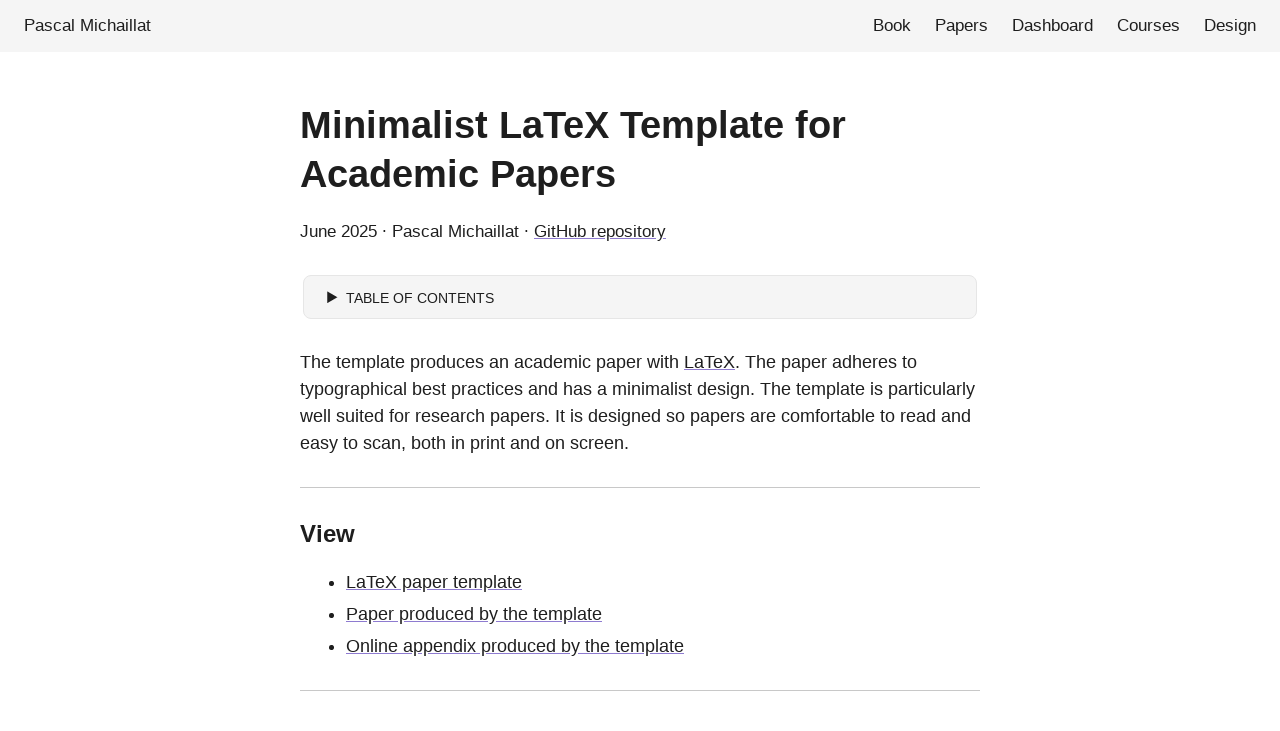

--- FILE ---
content_type: text/html; charset=utf-8
request_url: https://pascalmichaillat.org/d2/
body_size: -134
content:
<!doctype html><html lang=en><head><title>https://pascalmichaillat.org/a/</title><link rel=canonical href=https://pascalmichaillat.org/a/><meta name=robots content="noindex"><meta charset=utf-8><meta http-equiv=refresh content="0; url=https://pascalmichaillat.org/a/"></head></html>

--- FILE ---
content_type: text/html; charset=utf-8
request_url: https://pascalmichaillat.org/a/
body_size: 13538
content:
<!doctype html><html lang=en dir=auto><head><meta charset=utf-8><meta http-equiv=X-UA-Compatible content="IE=edge"><meta name=viewport content="width=device-width,initial-scale=1,shrink-to-fit=no"><meta name=robots content="index, follow"><title>Minimalist LaTeX Template for Academic Papers | Pascal Michaillat</title><meta name=keywords content><meta name=description content="This template produces an academic paper with LaTeX. The paper follows typographical best practices and has a minimalist design."><meta name=author content="Pascal Michaillat"><link rel=canonical href=https://pascalmichaillat.org/a/><link crossorigin=anonymous href=/assets/css/stylesheet.c69e2014aa5f44ff8e896b169030953f03c3b6f5b4d4f3d4806b6a94a64b0a27.css integrity="sha256-xp4gFKpfRP+OiWsWkDCVPwPDtvW01PPUgGtqlKZLCic=" rel="preload stylesheet" as=style><link rel=icon href=https://pascalmichaillat.org/favicon.ico><link rel=icon type=image/png sizes=16x16 href=https://pascalmichaillat.org/favicon-16x16.png><link rel=icon type=image/png sizes=32x32 href=https://pascalmichaillat.org/favicon-32x32.png><link rel=apple-touch-icon href=https://pascalmichaillat.org/apple-touch-icon.png><meta name=theme-color content="#1e1e1e"><meta name=msapplication-TileColor content="#1e1e1e"><meta property="og:url" content="https://pascalmichaillat.org/a/"><meta property="og:site_name" content="Pascal Michaillat"><meta property="og:title" content="Minimalist LaTeX Template for Academic Papers"><meta name=og:description content="This template produces an academic paper with LaTeX. The paper follows typographical best practices and has a minimalist design."><meta property="og:locale" content="en"><meta property="og:type" content="article"><meta property="article:section" content="design"><meta property="article:published_time" content="2025-06-12T00:00:00+00:00"><meta property="article:modified_time" content="2026-01-21T21:28:26-08:00"><meta property="og:image" content="https://pascalmichaillat.org/a.png"><meta name=twitter:card content="summary_large_image"><meta name=twitter:image content="https://pascalmichaillat.org/a.png"><meta name=twitter:title content="Minimalist LaTeX Template for Academic Papers"><meta name=twitter:description content="This template produces an academic paper with LaTeX. The paper follows typographical best practices and has a minimalist design."><script type=application/ld+json>{"@context":"https://schema.org","@type":"BreadcrumbList","itemListElement":[{"@type":"ListItem","position":1,"name":"Design","item":"https://pascalmichaillat.org/design/"},{"@type":"ListItem","position":2,"name":"Minimalist LaTeX Template for Academic Papers","item":"https://pascalmichaillat.org/a/"}]}</script><script type=application/ld+json>{"@context":"https://schema.org","@type":"BlogPosting","headline":"Minimalist LaTeX Template for Academic Papers","name":"Minimalist LaTeX Template for Academic Papers","description":"This template produces an academic paper with LaTeX. The paper follows typographical best practices and has a minimalist design.","keywords":[],"articleBody":"The template produces an academic paper with LaTeX. The paper adheres to typographical best practices and has a minimalist design. The template is particularly well suited for research papers. It is designed so papers are comfortable to read and easy to scan, both in print and on screen.\nView LaTeX paper template Paper produced by the template Online appendix produced by the template Features The font for text, roman math, and numbers is Source Serif Pro. The font for monospaced text (including URLs) is Source Code Pro. The font for Greek and calligraphic math is Euler. The font for blackboard bold is Fourier. The font for mathematical symbols is MnSymbol. No colors are used in the text (only black) to reduce distraction and so the paper prints well; colors are reserved for figures. Margins, spacing, and font size are set for comfortable reading. Headings and captions are designed so the paper is easy to scan. Formatting is specified for theorems, propositions, lemmas, definitions, assumptions, corollaries, and remarks. Formatting is specified for figures and tables. Formatting is specified for appendix and a separate online appendix. Formatting is specified for references. All labels are set to make cross-referencing easy. Text font The font determines the appearance and readability of the entire paper, so choosing a good font is key. Following Butterick’s advice, the template uses Source Serif Pro for the text.\nSource Serif Pro is a serif font—a typical choice for long-form writing. Source Serif Pro is not part of typical paper templates (unlike Times New Roman or Palatino), so it has a new, fresh feel. And since Source Serif Pro was designed in the last decade, it also has a modern feel.\nMoreover, the Source Pro family includes a nice monospaced font: Source Code Pro. The template uses Source Code Pro as monospaced font—giving the monospaced text and regular text a similar look. The monospaced font is used in particular to typeset URLs.\nFinally, there is a sans-serif font in the Source Pro family: Source Sans Pro. The latex-presentation template uses Source Sans Pro, giving the resulting presentations an appearance similar to the papers produced by this template.\nMath fonts LaTeX uses one font for text and other fonts for math. For consistency, the template sticks with Source Serif Pro for roman math. It also uses Source Serif Pro for all the digits in math and basic punctuation (such as ., ?, %, ;, and ,), so very basic mathematical expressions look the same in math and text. For example, the commands 3.5\\% and $3.5\\%$ produce the same results.\nGreek letters For the Greek letters in math, the template uses the Euler font. These Greek letters look good, have the same thickness and height as the text letters, and are distinctive. For consistency, neither uppercase nor lowercase Greek letters are italicized.\nAll the standard Greek letters are available. A few variants are available as well: \\varepsilon, \\varpi, \\varphi, and \\vartheta. The variants \\varrho, \\varsigma, and \\varkappa are not available with the Euler font.\nCalligraphic letters The template also uses the Euler font for calligraphic letters in math. These calligraphic letters fit well with the other fonts and are very readable. The calligraphic letters are produced with the \\mathcal{} command.\nBlackboard-bold letters The template uses the Fourier font as blackboard-bold font. It is cleaner than the default blackboard-bold font as it does not have serif. And it is slightly thicker than the default font so it matches well with Source Serif Pro and the Euler letters. The blackboard-bold letters are produced with the \\mathbb{} command.\nBold characters In the template, it is possible to bold any mathematical character (except blackboard-bold letters). This can be done using the \\bm{} command in math.\nMathematical symbols Finally, the template use the MnSymbol font for the symbols used in math mode. The default Computer Modern symbols are too light and thin in comparison to the Source Serif Pro and Euler letters, and as a result do not mix well with them. The advantage of the MnSymbol font is that its symbols are thicker, so they mix better with the letters. The symbols are also less curly, which gives them a more modern feel.1\nFont size The font size is 11pt, as recommended by Butterick. It is easily readable but not too big. (This is also the font size that Donald Knuth chose as default for TeX articles.)\nLine spacing The line spacing is 150% of the point size. This is in line with Butterick’s advice. Such spacing avoids that the text is too cramped or too spread out, and makes readings more comfortable.\nText margins The left and right margins are 1.3 inch. With such margins, there are always 85–90 characters per line, just as Butterick recommends. Longer lines are harder to read. The top margin is 1 inch, which is standard. The bottom margin is 1.2 inch so the text appears centered in the page.\nColor scheme As Butterick says, it is better to use color with restraint. A lot of colors, especially bright ones, is distracting. Furthermore, many colors are hard to read when they are printed in black and white. To reduce distraction, and to have a paper that prints well, the template only uses the color black for text. In particular hyperlinks—to sections, references, equations, figures, tables, results, and footnotes—are not colored.\nThe typical, bright boxes surrounding hyperlinks should be avoided as they are distracting without adding any information. At this point everyone knows that LaTeX documents include such hyperlinks.\nTitle page The template’s title page contains all the required information: title, authors, date, abstract, affiliations, and acknowledgements. It is otherwise pretty minimalist. There are no “thanks” symbols, no “abstract” title, no indentation, no page numbers. These elements are common in papers, but they do not convey any useful information, so the template gets rid of them.\nThe title is bold, centered, and with a 24pt font size. Authors and date are centered and 12pt. The abstract is 11pt. Affiliations and acknowledgements are 9pt, just like the footnotes in the text.\nAn URL for the paper can be placed at the bottom of the title page by adding the command \\available{URL} to the preamble of the document. Such URL allows readers to go easily to the latest version of the paper. With an optional argument, the command indicates where the paper has been published: \\available[Journal]{URL} places both the journal name and URL at the bottom of the title page. The URL and journal name are displayed in small font (9pt) and gray so they are not too obtrusive.\nHeadings The template’s headings follow Butterick’s advice. Section headings are a bit larger than the text (12pt) and bold. Section headings are centered to clearly separate sections. Subsection headings are bold. And paragraph headings are in italic, so they are noticeable but not too prominent. These headings are produced with the usual commands: \\section{}, \\subsection{}, and \\paragraph{}.\nThe template does not tailor formatting for subsubsections and smaller headings. Such small headings are a sign that the paper’s organization is too messy, and should be avoided.\nTheorems and other results As is standard, the text of theorems is in italic—providing subtle emphasis. The theorem label is in small caps—again providing subtle emphasis.\nFor consistency, propositions, lemmas, assumptions, definitions, and so on, are formatted just like theorems. The template comes with the following predefined environments:\nTheorems: \\begin{theorem} ... \\end{theorem} Propositions: \\begin{proposition} ... \\end{proposition} Lemmas: \\begin{lemma} ... \\end{lemma} Corollaries: \\begin{corollary} ... \\end{corollary} Definitions: \\begin{definition} ... \\end{definition} Assumptions: \\begin{assumption} ... \\end{assumption} Remarks: \\begin{remark} ... \\end{remark} Figures A figure should be placed at the top of the page where it is first mentioned—not in the middle of the page, and especially not at the end of the paper. Figure panels are centered by default. The figure label is in small caps—just like the theorem label. The figure caption is placed bellow the figure. An advantage of avoiding colors in the text is that the colors in figures stand out.\nThe figure environment is set up so it is easy to reference a figure (figure 1) or directly a panel in a figure (figure 1A).\nWith the command \\note{Text}, it is easy to enter a note below the figure caption with details about the figure and sources. The note’s font size is 9pt, just like footnotes.\nThe code for a basic figure with one panel is the following:\n\\begin{figure}[t] \\includegraphics[scale=0.3]{figure.pdf} \\caption{Figure caption} \\note{Note for figure.} \\label{1}\\end{figure} The code for a figure with two panels is the following:\n\\begin{figure}[t] \\subcaptionbox{Panel caption\\label{1}}{\\includegraphics[scale=0.2]{1.pdf}}\\hfill \\subcaptionbox{Panel caption\\label{2}}{\\includegraphics[scale=0.2]{2.pdf}} \\caption{Figure caption} \\note[Source]{Source for the figure.} \\label{3}\\end{figure} Finally, the code for a figure with six panels is the following:\n\\begin{figure}[p] \\subcaptionbox{Panel caption\\label{1}}{\\includegraphics[scale=0.2]{1.pdf}}\\hfill \\subcaptionbox{Panel caption\\label{2}}{\\includegraphics[scale=0.2]{2.pdf}}\\\\ \\subcaptionbox{Panel caption\\label{3}}{\\includegraphics[scale=0.2]{3.pdf}}\\hfill \\subcaptionbox{Panel caption\\label{4}}{\\includegraphics[scale=0.2]{4.pdf}}\\\\ \\subcaptionbox{Panel caption\\label{5}}{\\includegraphics[scale=0.2]{5.pdf}}\\hfill \\subcaptionbox{Panel caption\\label{6}}{\\includegraphics[scale=0.2]{6.pdf}} \\caption{Figure caption} \\note[Note]{Note for figure.} \\label{7}\\end{figure} With the above code, a specific panel in a figure can be referenced with figure \\ref{1}, which produces figure 1A, and the entire figure can be referenced with figure \\ref{7}, which produces figure 1. A panel can also be referenced without mentioning the figure: panel \\subref{1} produces panel A.\nTables A table should be placed at the top of the page where it is first mentioned—not in the middle of the page, and especially not at the end of the paper. Tables are centered by default. The table label is in small caps—just like the figure label. The table caption is placed above the table, as usual. Top and bottom table lines are thicker to clearly demarcate the table. The text in the table has a font size of 9pt. The text is spaced vertically to be easily readable (spacing is insufficient in standard tables).\nThe command \\note{Text} can also be used to enter a note below the table, to provide details about the table and sources.\nThe code for a basic table is the following:\n\\begin{table}[t] \\caption{Table caption} \\begin{tabular*}{\\textwidth}[]{p{3.3cm}@{\\extracolsep\\fill}cccc} \\toprule \u0026 \\multicolumn{2}{c}{Columns 1–2} \u0026 \\multicolumn{2}{c}{Columns 3–4}\\\\ \\cmidrule{2-3}\\cmidrule{4-5} \u0026 Column 1 \u0026 Column 2 \u0026 Column 3 \u0026 Column 4 \\\\ \\midrule Line 1: \u0026 A \u0026 B \u0026 C \u0026 d \\\\ Line 2: \u0026 E \u0026 F \u0026 G \u0026 H \\\\ Line 3: \u0026 K \u0026 V \u0026 P \u0026 K \\\\ Line 4: \u0026 J \u0026 M \u0026 N \u0026 K \\\\ \\bottomrule \\end{tabular*} \\note{Note for table.} \\label{1}\\end{table} The code for a more sophisticated table with panels is the following:\n\\begin{table}[t] \\caption{Table caption} \\begin{tabular*}{\\textwidth}[]{p{3.3cm}@{\\extracolsep\\fill}ccccc} \\toprule \u0026 Column 1 \u0026 Column 2 \u0026 Column 3 \u0026 Column 4 \u0026 Column 5 \\\\ \\midrule \\multicolumn{6}{l}{A. First panel}\\\\ Line 1: \u0026 A \u0026 C \u0026 V \u0026 9\\% \u0026 7.3\\% \\\\ Line 2: \u0026 X \u0026 H \u0026 O \u0026 1.1\\% \u0026 4\\% \\\\ \\midrule \\multicolumn{6}{l}{B. Second panel}\\\\ Line 3: \u0026 U \u0026 B \u0026 J \u0026 K \u0026 K \\\\ Line 4: \u0026 N \u0026 Y \u0026 T \u0026 L \u0026 T \\\\ Line 5: \u0026 G \u0026 S \u0026 Q \u0026 P \u0026 Q \\\\ \\bottomrule \\end{tabular*} \\note{Note for table.} \\label{1}\\end{table} Lists Itemized and numbered list are customized to fit well with the surrounding text. The text after the items is aligned with indented text (the start of a paragraph). All items (bullet points and numbers) are grey so as not to be too prominent. All extra vertical spacing is removed so spacing between list lines is exactly the same as spacing between lines of text.\nCitations The template uses author-year citation style. As such, it is non-standard LaTeX, and requires the natbib package. All natbib citation commands are usable in the template:\nTextual citation: \\citet{NameYear} gives Name (Year) Textual citation with details: \\citet[p.~120]{NameYear} gives Name (Year, p. 120) Parenthetical citation: \\citep{NameYear} gives (Name Year) Parenthetical citation with details: \\citep[chapter 4]{NameYear} gives (Name Year, chapter 4) Author citation: \\citeauthor{NameYear} gives Name Year citation: \\citeyear{NameYear} gives Year References The reference list has a font size of 10pt, with the same spacing as the text. Each individual reference is indented for emphasis.\nThe references are formatted according to the guidelines from the Chicago Manual of Style, which are followed by most scientific journals in the United States.\nAn article published in a journal appears as follows: Zagorsky, Jay L. 1998. “Job Vacancies in the United States: 1923 to 1994.” Review of Economics and Statistics 80 (2): 338–345. https://doi.org/10.1162/003465398557438. A working paper appears as follows: Leamer, Edward E. 2008. “What’s a Recession, Anyway?” NBER Working Paper 14221. https://doi.org/10.3386/w14221. A book appears as follows: Murphy, Kevin P. 2022. Probabilistic Machine Learning: An Introduction. Cambridge, MA: MIT Press. An article published as part of a collection appears as follows: Stock, James H. and Mark W. Watson. 1993. “A Procedure for Predicting Recessions with Leading Indicators: Econometric Issues and Recent Experience.” In Business Cycles, Indicators and Forecasting, edited by James H. Stock and Mark W. Watson, chap. 2. Chicago: University of Chicago Press. A data entry appears as follows: BLS. 2024. “Job Openings: Total Nonfarm.” FRED, Federal Reserve Bank of St. Louis. https://fred.stlouisfed.org/series/JTSJOL. A website entry appears as follows: BLS. 2020. “Labor Force Statistics from the Current Population Survey: Overview.” https://perma.cc/RN3P-S4SL. Appendix The template makes it easy to add an appendix at the end of the paper. The appendix starts with the command \\appendix. The formatting of the appendix strictly follows that of the main text.\nAll the appendix sections are clearly marked Appendix and are numbered as Appendix A, Appendix B, Appendix C, and so on. The appendix subsections are also numbered (for instance, A.1, A.2, B.1, B.2) so they can be referred to.\nAll labels in the appendix start with an A, so it is clear that they point to some material in the appendix: for instance, corollary A1, figure A2, table A3, or equation (A10). All counters are reset at the beginning of the appendix (tables, figures, equations, and theorems) so all the labels start at A1, A2, and so on.\nOnline appendix Once a research paper gets published, the appendix must often be transformed into an online appendix. To help with this task, the repository also includes a template for online appendices. In the appendix template, the abstract is replaced by a table of contents. In addition, all the labels from the main text (equation numbers, figure and table numbers, theorem numbers, section numbers) continue to be usable in the online appendix. So the cross-references from main text to appendix are not broken even though the appendix is now in a separate file. This requires the following:\nappendix.tex is in the same folder as paper.tex. paper.tex is compiled first. The auxiliary file paper.aux is available when appendix.tex is compiled. Submission to arXiv The template is perfectly compatible with arXiv. In particular, the template works with the TeX Live 2023 distribution, which is the LaTeX distribution currently used by arXiv.\nA paper based on the template can be submitted to arXiv in just three steps once it has been compiled with pdfTeX:\nCollect the required files into a folder. There should be four files: the source file paper.tex, the bibliography file paper.bbl, the style file paper.sty, and the figure file figures.pdf. Adjust the preamble of the source file paper.tex: on line 3, replace \\bibliographystyle{paper} by \\pdfoutput=1. The \\bibliographystyle{paper} command is not needed because arXiv produces the bibliography directly from the paper.bbl file. The \\pdfoutput=1 is required because the paper is compiled with pdfTeX. Zip the folder and upload the zipped file to arXiv. The MnSymbol package is incompatible with the amssymb package. So it is not possible to load amssymb with the template. Neither should it be required since MnSymbol provides a vast collection of symbols. ↩︎\n","wordCount":"2586","inLanguage":"en","image":"https://pascalmichaillat.org/a.png","datePublished":"2025-06-12T00:00:00Z","dateModified":"2026-01-21T21:28:26-08:00","author":{"@type":"Person","name":"Pascal Michaillat"},"mainEntityOfPage":{"@type":"WebPage","@id":"https://pascalmichaillat.org/a/"},"publisher":{"@type":"Organization","name":"Pascal Michaillat","logo":{"@type":"ImageObject","url":"https://pascalmichaillat.org/favicon.ico"}}}</script><script async src="https://www.googletagmanager.com/gtag/js?id=G-97G4MZ4061"></script><script>window.dataLayer=window.dataLayer||[];function gtag(){dataLayer.push(arguments)}gtag("js",new Date),gtag("config","G-97G4MZ4061")</script><link rel=stylesheet href=https://cdn.jsdelivr.net/npm/katex@0.16.10/dist/katex.min.css integrity=sha384-wcIxkf4k558AjM3Yz3BBFQUbk/zgIYC2R0QpeeYb+TwlBVMrlgLqwRjRtGZiK7ww crossorigin=anonymous><script defer src=https://cdn.jsdelivr.net/npm/katex@0.16.10/dist/katex.min.js integrity=sha384-hIoBPJpTUs74ddyc4bFZSM1TVlQDA60VBbJS0oA934VSz82sBx1X7kSx2ATBDIyd crossorigin=anonymous></script><script defer src=https://cdn.jsdelivr.net/npm/katex@0.16.10/dist/contrib/auto-render.min.js integrity=sha384-43gviWU0YVjaDtb/GhzOouOXtZMP/7XUzwPTstBeZFe/+rCMvRwr4yROQP43s0Xk crossorigin=anonymous onload=renderMathInElement(document.body)></script><script>document.addEventListener("DOMContentLoaded",function(){renderMathInElement(document.body,{delimiters:[{left:"$$",right:"$$",display:!0},{left:"$",right:"$",display:!1},{left:"\\begin{equation}",right:"\\end{equation}",display:!0},{left:"\\begin{equation*}",right:"\\end{equation*}",display:!0},{left:"\\begin{align}",right:"\\end{align}",display:!0},{left:"\\begin{align*}",right:"\\end{align*}",display:!0},{left:"\\begin{alignat}",right:"\\end{alignat}",display:!0},{left:"\\begin{gather}",right:"\\end{gather}",display:!0},{left:"\\begin{CD}",right:"\\end{CD}",display:!0}],throwOnError:!1})})</script></head><body id=top><header class=header><nav class=nav><div class=logo><a href=https://pascalmichaillat.org/ accesskey=h>Pascal Michaillat</a></div><ul id=menu><li><a href=https://pascalmichaillat.org/18/><span>Book</span></a></li><li><a href=https://pascalmichaillat.org/papers/><span>Papers</span></a></li><li><a href=https://pascalmichaillat.org/dashboard/><span>Dashboard</span></a></li><li><a href=https://pascalmichaillat.org/courses/><span>Courses</span></a></li><li><a href=https://pascalmichaillat.org/design/><span>Design</span></a></li></ul></nav></header><main class=main><article class=post-single><header class=post-header><h1 class="post-title entry-hint-parent">Minimalist LaTeX Template for Academic Papers</h1><div class=post-meta><span title='2025-06-12 00:00:00 +0000 UTC'>June 2025</span>&nbsp;&#183;&nbsp;Pascal Michaillat&nbsp;&#183;&nbsp;<a href=https://github.com/pmichaillat/latex-paper rel="noopener noreferrer" target=_blank>GitHub repository</a></div></header><div class=toc><details><summary accesskey=c><span class=details>Table of Contents</span></summary><div class=inner><nav id=TableOfContents><ul><li><a href=#view>View</a></li><li><a href=#features>Features</a></li><li><a href=#text-font>Text font</a></li><li><a href=#math-fonts>Math fonts</a></li><li><a href=#font-size>Font size</a></li><li><a href=#line-spacing>Line spacing</a></li><li><a href=#text-margins>Text margins</a></li><li><a href=#color-scheme>Color scheme</a></li><li><a href=#title-page>Title page</a></li><li><a href=#headings>Headings</a></li><li><a href=#theorems-and-other-results>Theorems and other results</a></li><li><a href=#figures>Figures</a></li><li><a href=#tables>Tables</a></li><li><a href=#lists>Lists</a></li><li><a href=#citations>Citations</a></li><li><a href=#references>References</a></li><li><a href=#appendix>Appendix</a></li><li><a href=#online-appendix>Online appendix</a></li><li><a href=#submission-to-arxiv>Submission to arXiv</a></li></ul></nav></div></details></div><div class=post-content><p>The template produces an academic paper with <a href=https://www.latex-project.org target=_blank>LaTeX</a>. The paper adheres to typographical best practices and has a minimalist design. The template is particularly well suited for research papers. It is designed so papers are comfortable to read and easy to scan, both in print and on screen.</p><hr><h2 id=view>View<a hidden class=anchor aria-hidden=true href=#view>#</a></h2><ul><li><a href=https://github.com/pmichaillat/latex-paper target=_blank>LaTeX paper template</a></li><li><a href=/a.pdf>Paper produced by the template</a></li><li><a href=/aa.pdf>Online appendix produced by the template</a></li></ul><hr><h2 id=features>Features<a hidden class=anchor aria-hidden=true href=#features>#</a></h2><ul><li>The font for text, roman math, and numbers is Source Serif Pro.</li><li>The font for monospaced text (including URLs) is Source Code Pro.</li><li>The font for Greek and calligraphic math is Euler.</li><li>The font for blackboard bold is Fourier.</li><li>The font for mathematical symbols is MnSymbol.</li><li>No colors are used in the text (only black) to reduce distraction and so the paper prints well; colors are reserved for figures.</li><li>Margins, spacing, and font size are set for comfortable reading.</li><li>Headings and captions are designed so the paper is easy to scan.</li><li>Formatting is specified for theorems, propositions, lemmas, definitions, assumptions, corollaries, and remarks.</li><li>Formatting is specified for figures and tables.</li><li>Formatting is specified for appendix and a separate online appendix.</li><li>Formatting is specified for references.</li><li>All labels are set to make cross-referencing easy.</li></ul><hr><h2 id=text-font>Text font<a hidden class=anchor aria-hidden=true href=#text-font>#</a></h2><p>The font determines the appearance and readability of the entire paper, so choosing a good font is key. Following <a href=https://practicaltypography.com/free-fonts.html target=_blank>Butterick&rsquo;s advice</a>, the template uses <a href=https://mirror.las.iastate.edu/tex-archive/fonts/sourceserifpro/doc/sourceserifpro.pdf target=_blank>Source Serif Pro</a> for the text.</p><p>Source Serif Pro is a serif font—a typical choice for long-form writing. Source Serif Pro is not part of typical paper templates (unlike Times New Roman or Palatino), so it has a new, fresh feel. And since Source Serif Pro was designed in the last decade, it also has a modern feel.</p><p>Moreover, the Source Pro family includes a nice monospaced font: <a href=https://mirrors.rit.edu/CTAN/fonts/sourcecodepro/doc/sourcecodepro.pdf target=_blank>Source Code Pro</a>. The template uses Source Code Pro as monospaced font—giving the monospaced text and regular text a similar look. The monospaced font is used in particular to typeset URLs.</p><p>Finally, there is a sans-serif font in the Source Pro family: <a href=https://ctan.math.illinois.edu/fonts/sourcesanspro/doc/sourcesanspro.pdf target=_blank>Source Sans Pro</a>. The <a href=https://github.com/pmichaillat/latex-presentation target=_blank>latex-presentation template</a> uses Source Sans Pro, giving the resulting presentations an appearance similar to the papers produced by this template.</p><hr><h2 id=math-fonts>Math fonts<a hidden class=anchor aria-hidden=true href=#math-fonts>#</a></h2><p>LaTeX uses one font for text and other fonts for math. For consistency, the template sticks with <a href=https://ctan.mirrors.hoobly.com/macros/latex/contrib/mathastext/mathastext.pdf target=_blank>Source Serif Pro for roman math</a>. It also uses Source Serif Pro for all the digits in math and basic punctuation (such as <code>.</code>, <code>?</code>, <code>%</code>, <code>;</code>, and <code>,</code>), so very basic mathematical expressions look the same in math and text. For example, the commands <code>3.5\%</code> and <code>$3.5\%$</code> produce the same results.</p><h3 id=greek-letters>Greek letters<a hidden class=anchor aria-hidden=true href=#greek-letters>#</a></h3><p>For the Greek letters in math, the template uses the <a href=https://ctan.math.utah.edu/ctan/tex-archive/fonts/eulervm/doc/latex/eulervm/eulervm.pdf target=_blank>Euler font</a>. These Greek letters look good, have the same thickness and height as the text letters, and are distinctive. For consistency, neither uppercase nor lowercase Greek letters are italicized.</p><p>All the standard Greek letters are available. A few variants are available as well: <code>\varepsilon</code>, <code>\varpi</code>, <code>\varphi</code>, and <code>\vartheta</code>. The variants <code>\varrho</code>, <code>\varsigma</code>, and <code>\varkappa</code> are not available with the Euler font.</p><h3 id=calligraphic-letters>Calligraphic letters<a hidden class=anchor aria-hidden=true href=#calligraphic-letters>#</a></h3><p>The template also uses the <a href=https://ctan.math.utah.edu/ctan/tex-archive/fonts/eulervm/doc/latex/eulervm/eulervm.pdf target=_blank>Euler font</a> for calligraphic letters in math. These calligraphic letters fit well with the other fonts and are very readable. The calligraphic letters are produced with the <code>\mathcal{}</code> command.</p><h3 id=blackboard-bold-letters>Blackboard-bold letters<a hidden class=anchor aria-hidden=true href=#blackboard-bold-letters>#</a></h3><p>The template uses the <a href=https://mirror.mwt.me/ctan/macros/latex/contrib/mathalpha/doc/mathalpha-doc.pdf target=_blank>Fourier font</a> as blackboard-bold font. It is cleaner than the default blackboard-bold font as it does not have serif. And it is slightly thicker than the default font so it matches well with Source Serif Pro and the Euler letters. The blackboard-bold letters are produced with the <code>\mathbb{}</code> command.</p><h3 id=bold-characters>Bold characters<a hidden class=anchor aria-hidden=true href=#bold-characters>#</a></h3><p>In the template, it is possible to bold any mathematical character (except blackboard-bold letters). This can be done using the <code>\bm{}</code> command in math.</p><h3 id=mathematical-symbols>Mathematical symbols<a hidden class=anchor aria-hidden=true href=#mathematical-symbols>#</a></h3><p>Finally, the template use the <a href=https://ftp.yz.yamagata-u.ac.jp/pub/CTAN/fonts/mnsymbol/MnSymbol.pdf target=_blank>MnSymbol font</a> for the symbols used in math mode. The default Computer Modern symbols are too light and thin in comparison to the Source Serif Pro and Euler letters, and as a result do not mix well with them. The advantage of the MnSymbol font is that its symbols are thicker, so they mix better with the letters. The symbols are also less curly, which gives them a more modern feel.<sup id=fnref:1><a href=#fn:1 class=footnote-ref role=doc-noteref>1</a></sup></p><hr><h2 id=font-size>Font size<a hidden class=anchor aria-hidden=true href=#font-size>#</a></h2><p>The font size is 11pt, as <a href=https://practicaltypography.com/point-size.html target=_blank>recommended by Butterick</a>. It is easily readable but not too big. (This is also the font size that Donald Knuth chose as default for TeX articles.)</p><hr><h2 id=line-spacing>Line spacing<a hidden class=anchor aria-hidden=true href=#line-spacing>#</a></h2><p>The line spacing is 150% of the point size. This is in line with <a href=https://practicaltypography.com/line-spacing.html target=_blank>Butterick&rsquo;s advice</a>. Such spacing avoids that the text is too cramped or too spread out, and makes readings more comfortable.</p><hr><h2 id=text-margins>Text margins<a hidden class=anchor aria-hidden=true href=#text-margins>#</a></h2><p>The left and right margins are 1.3 inch. With such margins, there are always 85–90 characters per line, just as <a href=https://practicaltypography.com/line-length.html target=_blank>Butterick recommends</a>. Longer lines are harder to read. The top margin is 1 inch, which is standard. The bottom margin is 1.2 inch so the text <a href=https://practicaltypography.com/page-margins.html target=_blank>appears centered in the page</a>.</p><hr><h2 id=color-scheme>Color scheme<a hidden class=anchor aria-hidden=true href=#color-scheme>#</a></h2><p><a href=https://practicaltypography.com/color.html target=_blank>As Butterick says</a>, it is better to use color with restraint. A lot of colors, especially bright ones, is distracting. Furthermore, many colors are hard to read when they are printed in black and white. To reduce distraction, and to have a paper that prints well, the template only uses the color black for text. In particular hyperlinks—to sections, references, equations, figures, tables, results, and footnotes—are not colored.</p><p>The typical, bright boxes surrounding hyperlinks should be avoided as they are distracting without adding any information. At this point everyone knows that LaTeX documents include such hyperlinks.</p><hr><h2 id=title-page>Title page<a hidden class=anchor aria-hidden=true href=#title-page>#</a></h2><p>The template&rsquo;s title page contains all the required information: title, authors, date, abstract, affiliations, and acknowledgements. It is otherwise pretty minimalist. There are no &ldquo;thanks&rdquo; symbols, no &ldquo;abstract&rdquo; title, no indentation, no page numbers. These elements are common in papers, but they do not convey any useful information, so the template gets rid of them.</p><p>The title is bold, centered, and with a 24pt font size. Authors and date are centered and 12pt. The abstract is 11pt. Affiliations and acknowledgements are 9pt, just like the footnotes in the text.</p><p>An URL for the paper can be placed at the bottom of the title page by adding the command <code>\available{URL}</code> to the preamble of the document. Such URL allows readers to go easily to the latest version of the paper. With an optional argument, the command indicates where the paper has been published: <code>\available[Journal]{URL}</code> places both the journal name and URL at the bottom of the title page. The URL and journal name are displayed in small font (9pt) and gray so they are not too obtrusive.</p><hr><h2 id=headings>Headings<a hidden class=anchor aria-hidden=true href=#headings>#</a></h2><p>The template&rsquo;s headings follow <a href=https://practicaltypography.com/headings.html target=_blank>Butterick&rsquo;s advice</a>. Section headings are a bit larger than the text (12pt) and bold. Section headings are centered to clearly separate sections. Subsection headings are bold. And paragraph headings are in italic, so they are noticeable but not too prominent. These headings are produced with the usual commands: <code>\section{}</code>, <code>\subsection{}</code>, and <code>\paragraph{}</code>.</p><p>The template does not tailor formatting for subsubsections and smaller headings. Such small headings are a sign that the paper&rsquo;s organization is too messy, and should be avoided.</p><hr><h2 id=theorems-and-other-results>Theorems and other results<a hidden class=anchor aria-hidden=true href=#theorems-and-other-results>#</a></h2><p>As is standard, the text of theorems is in italic—providing subtle emphasis. The theorem label is in small caps—again providing subtle emphasis.</p><p>For consistency, propositions, lemmas, assumptions, definitions, and so on, are formatted just like theorems. The template comes with the following predefined environments:</p><ul><li>Theorems: <code>\begin{theorem} ... \end{theorem}</code></li><li>Propositions: <code>\begin{proposition} ... \end{proposition}</code></li><li>Lemmas: <code>\begin{lemma} ... \end{lemma}</code></li><li>Corollaries: <code>\begin{corollary} ... \end{corollary}</code></li><li>Definitions: <code>\begin{definition} ... \end{definition}</code></li><li>Assumptions: <code>\begin{assumption} ... \end{assumption}</code></li><li>Remarks: <code>\begin{remark} ... \end{remark}</code></li></ul><hr><h2 id=figures>Figures<a hidden class=anchor aria-hidden=true href=#figures>#</a></h2><p>A figure should be placed at the top of the page where it is first mentioned—not in the middle of the page, and especially not at the end of the paper. Figure panels are centered by default. The figure label is in small caps—just like the theorem label. The figure caption is placed bellow the figure. An advantage of avoiding colors in the text is that the colors in figures stand out.</p><p>The figure environment is set up so it is easy to reference a figure (figure 1) or directly a panel in a figure (figure 1A).</p><p>With the command <code>\note{Text}</code>, it is easy to enter a note below the figure caption with details about the figure and sources. The note&rsquo;s font size is 9pt, just like footnotes.</p><p>The code for a basic figure with one panel is the following:</p><div class=highlight><pre tabindex=0 style=background-color:#fff;-moz-tab-size:4;-o-tab-size:4;tab-size:4><code class=language-LaTeX data-lang=LaTeX><span style=display:flex><span><span style=color:#a90d91>\begin</span><span style=color:#a90d91>{</span>figure<span style=color:#a90d91>}</span>[t]
</span></span><span style=display:flex><span><span style=color:#a90d91>\includegraphics</span><span style=color:#836c28>[scale=0.3]</span><span style=color:#a90d91>{</span>figure.pdf<span style=color:#a90d91>}</span>
</span></span><span style=display:flex><span><span style=color:#a90d91>\caption</span><span style=color:#a90d91>{</span>Figure caption<span style=color:#a90d91>}</span>
</span></span><span style=display:flex><span><span style=color:#a90d91>\note</span><span style=color:#a90d91>{</span>Note for figure.<span style=color:#a90d91>}</span>
</span></span><span style=display:flex><span><span style=color:#a90d91>\label</span><span style=color:#a90d91>{</span>1<span style=color:#a90d91>}</span><span style=color:#a90d91>\end</span><span style=color:#a90d91>{</span>figure<span style=color:#a90d91>}</span>
</span></span></code></pre></div><p>The code for a figure with two panels is the following:</p><div class=highlight><pre tabindex=0 style=background-color:#fff;-moz-tab-size:4;-o-tab-size:4;tab-size:4><code class=language-LaTeX data-lang=LaTeX><span style=display:flex><span><span style=color:#a90d91>\begin</span><span style=color:#a90d91>{</span>figure<span style=color:#a90d91>}</span>[t]
</span></span><span style=display:flex><span><span style=color:#a90d91>\subcaptionbox</span><span style=color:#a90d91>{</span>Panel caption<span style=color:#a90d91>\label</span><span style=color:#a90d91>{</span>1<span style=color:#a90d91>}}{</span><span style=color:#a90d91>\includegraphics</span><span style=color:#836c28>[scale=0.2]</span><span style=color:#a90d91>{</span>1.pdf<span style=color:#a90d91>}}</span><span style=color:#a90d91>\hfill</span>
</span></span><span style=display:flex><span><span style=color:#a90d91>\subcaptionbox</span><span style=color:#a90d91>{</span>Panel caption<span style=color:#a90d91>\label</span><span style=color:#a90d91>{</span>2<span style=color:#a90d91>}}{</span><span style=color:#a90d91>\includegraphics</span><span style=color:#836c28>[scale=0.2]</span><span style=color:#a90d91>{</span>2.pdf<span style=color:#a90d91>}}</span>
</span></span><span style=display:flex><span><span style=color:#a90d91>\caption</span><span style=color:#a90d91>{</span>Figure caption<span style=color:#a90d91>}</span>
</span></span><span style=display:flex><span><span style=color:#a90d91>\note</span><span style=color:#836c28>[Source]</span><span style=color:#a90d91>{</span>Source for the figure.<span style=color:#a90d91>}</span>
</span></span><span style=display:flex><span><span style=color:#a90d91>\label</span><span style=color:#a90d91>{</span>3<span style=color:#a90d91>}</span><span style=color:#a90d91>\end</span><span style=color:#a90d91>{</span>figure<span style=color:#a90d91>}</span>
</span></span></code></pre></div><p>Finally, the code for a figure with six panels is the following:</p><div class=highlight><pre tabindex=0 style=background-color:#fff;-moz-tab-size:4;-o-tab-size:4;tab-size:4><code class=language-LaTeX data-lang=LaTeX><span style=display:flex><span><span style=color:#a90d91>\begin</span><span style=color:#a90d91>{</span>figure<span style=color:#a90d91>}</span>[p]
</span></span><span style=display:flex><span><span style=color:#a90d91>\subcaptionbox</span><span style=color:#a90d91>{</span>Panel caption<span style=color:#a90d91>\label</span><span style=color:#a90d91>{</span>1<span style=color:#a90d91>}}{</span><span style=color:#a90d91>\includegraphics</span><span style=color:#836c28>[scale=0.2]</span><span style=color:#a90d91>{</span>1.pdf<span style=color:#a90d91>}}</span><span style=color:#a90d91>\hfill</span>
</span></span><span style=display:flex><span><span style=color:#a90d91>\subcaptionbox</span><span style=color:#a90d91>{</span>Panel caption<span style=color:#a90d91>\label</span><span style=color:#a90d91>{</span>2<span style=color:#a90d91>}}{</span><span style=color:#a90d91>\includegraphics</span><span style=color:#836c28>[scale=0.2]</span><span style=color:#a90d91>{</span>2.pdf<span style=color:#a90d91>}}</span><span style=color:#a90d91>\\</span>
</span></span><span style=display:flex><span><span style=color:#a90d91>\subcaptionbox</span><span style=color:#a90d91>{</span>Panel caption<span style=color:#a90d91>\label</span><span style=color:#a90d91>{</span>3<span style=color:#a90d91>}}{</span><span style=color:#a90d91>\includegraphics</span><span style=color:#836c28>[scale=0.2]</span><span style=color:#a90d91>{</span>3.pdf<span style=color:#a90d91>}}</span><span style=color:#a90d91>\hfill</span>
</span></span><span style=display:flex><span><span style=color:#a90d91>\subcaptionbox</span><span style=color:#a90d91>{</span>Panel caption<span style=color:#a90d91>\label</span><span style=color:#a90d91>{</span>4<span style=color:#a90d91>}}{</span><span style=color:#a90d91>\includegraphics</span><span style=color:#836c28>[scale=0.2]</span><span style=color:#a90d91>{</span>4.pdf<span style=color:#a90d91>}}</span><span style=color:#a90d91>\\</span>
</span></span><span style=display:flex><span><span style=color:#a90d91>\subcaptionbox</span><span style=color:#a90d91>{</span>Panel caption<span style=color:#a90d91>\label</span><span style=color:#a90d91>{</span>5<span style=color:#a90d91>}}{</span><span style=color:#a90d91>\includegraphics</span><span style=color:#836c28>[scale=0.2]</span><span style=color:#a90d91>{</span>5.pdf<span style=color:#a90d91>}}</span><span style=color:#a90d91>\hfill</span>
</span></span><span style=display:flex><span><span style=color:#a90d91>\subcaptionbox</span><span style=color:#a90d91>{</span>Panel caption<span style=color:#a90d91>\label</span><span style=color:#a90d91>{</span>6<span style=color:#a90d91>}}{</span><span style=color:#a90d91>\includegraphics</span><span style=color:#836c28>[scale=0.2]</span><span style=color:#a90d91>{</span>6.pdf<span style=color:#a90d91>}}</span>
</span></span><span style=display:flex><span><span style=color:#a90d91>\caption</span><span style=color:#a90d91>{</span>Figure caption<span style=color:#a90d91>}</span>
</span></span><span style=display:flex><span><span style=color:#a90d91>\note</span><span style=color:#836c28>[Note]</span><span style=color:#a90d91>{</span>Note for figure.<span style=color:#a90d91>}</span>
</span></span><span style=display:flex><span><span style=color:#a90d91>\label</span><span style=color:#a90d91>{</span>7<span style=color:#a90d91>}</span><span style=color:#a90d91>\end</span><span style=color:#a90d91>{</span>figure<span style=color:#a90d91>}</span>
</span></span></code></pre></div><p>With the above code, a specific panel in a figure can be referenced with <code>figure \ref{1}</code>, which produces figure 1A, and the entire figure can be referenced with <code>figure \ref{7}</code>, which produces figure 1. A panel can also be referenced without mentioning the figure: <code>panel \subref{1}</code> produces panel A.</p><hr><h2 id=tables>Tables<a hidden class=anchor aria-hidden=true href=#tables>#</a></h2><p>A table should be placed at the top of the page where it is first mentioned—not in the middle of the page, and especially not at the end of the paper. Tables are centered by default. The table label is in small caps—just like the figure label. The table caption is placed above the table, as usual. Top and bottom table lines are thicker to clearly demarcate the table. The text in the table has a font size of 9pt. The text is spaced vertically to be easily readable (spacing is insufficient in standard tables).</p><p>The command <code>\note{Text}</code> can also be used to enter a note below the table, to provide details about the table and sources.</p><p>The code for a basic table is the following:</p><div class=highlight><pre tabindex=0 style=background-color:#fff;-moz-tab-size:4;-o-tab-size:4;tab-size:4><code class=language-LaTeX data-lang=LaTeX><span style=display:flex><span><span style=color:#a90d91>\begin</span><span style=color:#a90d91>{</span>table<span style=color:#a90d91>}</span>[t]
</span></span><span style=display:flex><span><span style=color:#a90d91>\caption</span><span style=color:#a90d91>{</span>Table caption<span style=color:#a90d91>}</span>
</span></span><span style=display:flex><span><span style=color:#a90d91>\begin</span><span style=color:#a90d91>{</span>tabular*<span style=color:#a90d91>}{</span><span style=color:#a90d91>\textwidth</span><span style=color:#a90d91>}</span>[]<span style=color:#a90d91>{</span>p<span style=color:#a90d91>{</span>3.3cm<span style=color:#a90d91>}</span>@<span style=color:#a90d91>{</span><span style=color:#a90d91>\extracolsep\fill</span><span style=color:#a90d91>}</span>cccc<span style=color:#a90d91>}</span>
</span></span><span style=display:flex><span><span style=color:#a90d91>\toprule</span>
</span></span><span style=display:flex><span><span style=color:#a90d91>&amp;</span> <span style=color:#a90d91>\multicolumn</span><span style=color:#a90d91>{</span>2<span style=color:#a90d91>}{</span>c<span style=color:#a90d91>}{</span>Columns 1–2<span style=color:#a90d91>}</span> <span style=color:#a90d91>&amp;</span> <span style=color:#a90d91>\multicolumn</span><span style=color:#a90d91>{</span>2<span style=color:#a90d91>}{</span>c<span style=color:#a90d91>}{</span>Columns 3–4<span style=color:#a90d91>}</span><span style=color:#a90d91>\\</span>
</span></span><span style=display:flex><span><span style=color:#a90d91>\cmidrule</span><span style=color:#a90d91>{</span>2-3<span style=color:#a90d91>}</span><span style=color:#a90d91>\cmidrule</span><span style=color:#a90d91>{</span>4-5<span style=color:#a90d91>}</span>
</span></span><span style=display:flex><span><span style=color:#a90d91>&amp;</span> Column 1 <span style=color:#a90d91>&amp;</span>  Column 2 <span style=color:#a90d91>&amp;</span>  Column 3  <span style=color:#a90d91>&amp;</span>  Column 4 <span style=color:#a90d91>\\</span>
</span></span><span style=display:flex><span><span style=color:#a90d91>\midrule</span>
</span></span><span style=display:flex><span>Line 1: <span style=color:#a90d91>&amp;</span> A <span style=color:#a90d91>&amp;</span> B <span style=color:#a90d91>&amp;</span> C  <span style=color:#a90d91>&amp;</span> d <span style=color:#a90d91>\\</span>
</span></span><span style=display:flex><span>Line 2: <span style=color:#a90d91>&amp;</span> E <span style=color:#a90d91>&amp;</span>  F <span style=color:#a90d91>&amp;</span> G  <span style=color:#a90d91>&amp;</span> H   <span style=color:#a90d91>\\</span>
</span></span><span style=display:flex><span>Line 3: <span style=color:#a90d91>&amp;</span> K <span style=color:#a90d91>&amp;</span> V <span style=color:#a90d91>&amp;</span> P  <span style=color:#a90d91>&amp;</span> K  <span style=color:#a90d91>\\</span>
</span></span><span style=display:flex><span>Line 4: <span style=color:#a90d91>&amp;</span> J <span style=color:#a90d91>&amp;</span> M <span style=color:#a90d91>&amp;</span> N  <span style=color:#a90d91>&amp;</span> K  <span style=color:#a90d91>\\</span>
</span></span><span style=display:flex><span><span style=color:#a90d91>\bottomrule</span>
</span></span><span style=display:flex><span><span style=color:#a90d91>\end</span><span style=color:#a90d91>{</span>tabular*<span style=color:#a90d91>}</span>
</span></span><span style=display:flex><span><span style=color:#a90d91>\note</span><span style=color:#a90d91>{</span>Note for table.<span style=color:#a90d91>}</span>
</span></span><span style=display:flex><span><span style=color:#a90d91>\label</span><span style=color:#a90d91>{</span>1<span style=color:#a90d91>}</span><span style=color:#a90d91>\end</span><span style=color:#a90d91>{</span>table<span style=color:#a90d91>}</span>
</span></span></code></pre></div><p>The code for a more sophisticated table with panels is the following:</p><div class=highlight><pre tabindex=0 style=background-color:#fff;-moz-tab-size:4;-o-tab-size:4;tab-size:4><code class=language-LaTeX data-lang=LaTeX><span style=display:flex><span><span style=color:#a90d91>\begin</span><span style=color:#a90d91>{</span>table<span style=color:#a90d91>}</span>[t]
</span></span><span style=display:flex><span><span style=color:#a90d91>\caption</span><span style=color:#a90d91>{</span>Table caption<span style=color:#a90d91>}</span>
</span></span><span style=display:flex><span><span style=color:#a90d91>\begin</span><span style=color:#a90d91>{</span>tabular*<span style=color:#a90d91>}{</span><span style=color:#a90d91>\textwidth</span><span style=color:#a90d91>}</span>[]<span style=color:#a90d91>{</span>p<span style=color:#a90d91>{</span>3.3cm<span style=color:#a90d91>}</span>@<span style=color:#a90d91>{</span><span style=color:#a90d91>\extracolsep\fill</span><span style=color:#a90d91>}</span>ccccc<span style=color:#a90d91>}</span>
</span></span><span style=display:flex><span><span style=color:#a90d91>\toprule</span>
</span></span><span style=display:flex><span><span style=color:#a90d91>&amp;</span> Column 1 <span style=color:#a90d91>&amp;</span>  Column 2 <span style=color:#a90d91>&amp;</span>  Column 3  <span style=color:#a90d91>&amp;</span>  Column 4 <span style=color:#a90d91>&amp;</span>  Column 5 <span style=color:#a90d91>\\</span>
</span></span><span style=display:flex><span><span style=color:#a90d91>\midrule</span>
</span></span><span style=display:flex><span><span style=color:#a90d91>\multicolumn</span><span style=color:#a90d91>{</span>6<span style=color:#a90d91>}{</span>l<span style=color:#a90d91>}{</span>A. First panel<span style=color:#a90d91>}</span><span style=color:#a90d91>\\</span>
</span></span><span style=display:flex><span>Line 1: <span style=color:#a90d91>&amp;</span> A <span style=color:#a90d91>&amp;</span> C <span style=color:#a90d91>&amp;</span> V  <span style=color:#a90d91>&amp;</span> 9<span style=color:#a90d91>\%</span> <span style=color:#a90d91>&amp;</span> 7.3<span style=color:#a90d91>\%</span> <span style=color:#a90d91>\\</span>
</span></span><span style=display:flex><span>Line 2: <span style=color:#a90d91>&amp;</span> X <span style=color:#a90d91>&amp;</span>  H <span style=color:#a90d91>&amp;</span> O  <span style=color:#a90d91>&amp;</span> 1.1<span style=color:#a90d91>\%</span> <span style=color:#a90d91>&amp;</span> 4<span style=color:#a90d91>\%</span>   <span style=color:#a90d91>\\</span>
</span></span><span style=display:flex><span><span style=color:#a90d91>\midrule</span>
</span></span><span style=display:flex><span><span style=color:#a90d91>\multicolumn</span><span style=color:#a90d91>{</span>6<span style=color:#a90d91>}{</span>l<span style=color:#a90d91>}{</span>B. Second panel<span style=color:#a90d91>}</span><span style=color:#a90d91>\\</span>
</span></span><span style=display:flex><span>Line 3: <span style=color:#a90d91>&amp;</span> U <span style=color:#a90d91>&amp;</span> B <span style=color:#a90d91>&amp;</span> J  <span style=color:#a90d91>&amp;</span> K <span style=color:#a90d91>&amp;</span> K <span style=color:#a90d91>\\</span>
</span></span><span style=display:flex><span>Line 4: <span style=color:#a90d91>&amp;</span> N <span style=color:#a90d91>&amp;</span> Y <span style=color:#a90d91>&amp;</span> T  <span style=color:#a90d91>&amp;</span> L <span style=color:#a90d91>&amp;</span> T <span style=color:#a90d91>\\</span>
</span></span><span style=display:flex><span>Line 5: <span style=color:#a90d91>&amp;</span> G <span style=color:#a90d91>&amp;</span> S <span style=color:#a90d91>&amp;</span> Q  <span style=color:#a90d91>&amp;</span> P <span style=color:#a90d91>&amp;</span> Q <span style=color:#a90d91>\\</span>
</span></span><span style=display:flex><span><span style=color:#a90d91>\bottomrule</span>
</span></span><span style=display:flex><span><span style=color:#a90d91>\end</span><span style=color:#a90d91>{</span>tabular*<span style=color:#a90d91>}</span>
</span></span><span style=display:flex><span><span style=color:#a90d91>\note</span><span style=color:#a90d91>{</span>Note for table.<span style=color:#a90d91>}</span>
</span></span><span style=display:flex><span><span style=color:#a90d91>\label</span><span style=color:#a90d91>{</span>1<span style=color:#a90d91>}</span><span style=color:#a90d91>\end</span><span style=color:#a90d91>{</span>table<span style=color:#a90d91>}</span>
</span></span></code></pre></div><hr><h2 id=lists>Lists<a hidden class=anchor aria-hidden=true href=#lists>#</a></h2><p>Itemized and numbered list are customized to fit well with the surrounding text. The text after the items is aligned with indented text (the start of a paragraph). All items (bullet points and numbers) are grey so as not to be too prominent. All extra vertical spacing is removed so spacing between list lines is exactly the same as spacing between lines of text.</p><hr><h2 id=citations>Citations<a hidden class=anchor aria-hidden=true href=#citations>#</a></h2><p>The template uses author-year citation style. As such, it is non-standard LaTeX, and requires the <code>natbib</code> package. All <code>natbib</code> <a href=https://ctan.math.washington.edu/tex-archive/macros/latex/contrib/natbib/natnotes.pdf target=_blank>citation commands</a> are usable in the template:</p><ul><li>Textual citation: <code>\citet{NameYear}</code> gives Name (Year)</li><li>Textual citation with details: <code>\citet[p.~120]{NameYear}</code> gives Name (Year, p. 120)</li><li>Parenthetical citation: <code>\citep{NameYear}</code> gives (Name Year)</li><li>Parenthetical citation with details: <code>\citep[chapter 4]{NameYear}</code> gives (Name Year, chapter 4)</li><li>Author citation: <code>\citeauthor{NameYear}</code> gives Name</li><li>Year citation: <code>\citeyear{NameYear}</code> gives Year</li></ul><hr><h2 id=references>References<a hidden class=anchor aria-hidden=true href=#references>#</a></h2><p>The reference list has a font size of 10pt, with the same spacing as the text. Each individual reference is indented for emphasis.</p><p>The references are formatted according to the guidelines from the <a href=https://www.chicagomanualofstyle.org/home.html target=_blank>Chicago Manual of Style</a>, which are followed by most scientific journals in the United States.</p><ul><li>An article published in a journal appears as follows: Zagorsky, Jay L. 1998. &ldquo;Job Vacancies in the United States: 1923 to 1994.&rdquo; <em>Review of Economics and
Statistics</em> 80 (2): 338–345. <code>https://doi.org/10.1162/003465398557438</code>.</li><li>A working paper appears as follows: Leamer, Edward E. 2008. &ldquo;What&rsquo;s a Recession, Anyway?&rdquo; NBER Working Paper 14221. <code>https://doi.org/10.3386/w14221</code>.</li><li>A book appears as follows: Murphy, Kevin P. 2022. <em>Probabilistic Machine Learning: An Introduction</em>. Cambridge, MA: MIT Press.</li><li>An article published as part of a collection appears as follows: Stock, James H. and Mark W. Watson. 1993. &ldquo;A Procedure for Predicting Recessions with Leading
Indicators: Econometric Issues and Recent Experience.&rdquo; In <em>Business Cycles, Indicators and
Forecasting</em>, edited by James H. Stock and Mark W. Watson, chap. 2. Chicago: University of
Chicago Press.</li><li>A data entry appears as follows: BLS. 2024. &ldquo;Job Openings: Total Nonfarm.&rdquo; FRED, Federal Reserve Bank of St. Louis. <code>https://fred.stlouisfed.org/series/JTSJOL</code>.</li><li>A website entry appears as follows: BLS. 2020. &ldquo;Labor Force Statistics from the Current Population Survey: Overview.&rdquo; <code>https://perma.cc/RN3P-S4SL</code>.</li></ul><hr><h2 id=appendix>Appendix<a hidden class=anchor aria-hidden=true href=#appendix>#</a></h2><p>The template makes it easy to add an appendix at the end of the paper. The appendix starts with the command <code>\appendix</code>. The formatting of the appendix strictly follows that of the main text.</p><p>All the appendix sections are clearly marked <code>Appendix</code> and are numbered as Appendix A, Appendix B, Appendix C, and so on. The appendix subsections are also numbered (for instance, A.1, A.2, B.1, B.2) so they can be referred to.</p><p>All labels in the appendix start with an <code>A</code>, so it is clear that they point to some material in the appendix: for instance, corollary A1, figure A2, table A3, or equation (A10). All counters are reset at the beginning of the appendix (tables, figures, equations, and theorems) so all the labels start at A1, A2, and so on.</p><hr><h2 id=online-appendix>Online appendix<a hidden class=anchor aria-hidden=true href=#online-appendix>#</a></h2><p>Once a research paper gets published, the appendix must often be transformed into an online appendix. To help with this task, the repository also includes a template for online appendices. In the appendix template, the abstract is replaced by a table of contents. In addition, all the labels from the main text (equation numbers, figure and table numbers, theorem numbers, section numbers) continue to be usable in the online appendix. So the cross-references from main text to appendix are not broken even though the appendix is now in a separate file. <a href=https://ctan.math.illinois.edu/macros/latex/required/tools/xr.pdf target=_blank>This requires the following</a>:</p><ul><li><code>appendix.tex</code> is in the same folder as <code>paper.tex</code>.</li><li><code>paper.tex</code> is compiled first.</li><li>The auxiliary file <code>paper.aux</code> is available when <code>appendix.tex</code> is compiled.</li></ul><hr><h2 id=submission-to-arxiv>Submission to arXiv<a hidden class=anchor aria-hidden=true href=#submission-to-arxiv>#</a></h2><p>The template is perfectly compatible with <a href=https://arxiv.org/ target=_blank>arXiv</a>. In particular, the template works with the TeX Live 2023 distribution, which is the LaTeX distribution <a href=https://info.arxiv.org/help/faq/texlive.html target=_blank>currently used by arXiv</a>.</p><p>A paper based on the template can be submitted to arXiv in just three steps once it has been compiled with pdfTeX:</p><ol><li>Collect the required files into a folder. There should be four files: the source file <code>paper.tex</code>, the bibliography file <code>paper.bbl</code>, the style file <code>paper.sty</code>, and the figure file <code>figures.pdf</code>.</li><li>Adjust the preamble of the source file <code>paper.tex</code>: on line 3, replace <code>\bibliographystyle{paper}</code> by <code>\pdfoutput=1</code>. The <code>\bibliographystyle{paper}</code> command is not needed because arXiv produces the bibliography directly from the <code>paper.bbl</code> file. The <code>\pdfoutput=1</code> is required because the paper <a href=https://info.arxiv.org/help/submit_tex.html#pdflatex target=_blank>is compiled with pdfTeX</a>.</li><li>Zip the folder and upload the zipped file to arXiv.</li></ol><div class=footnotes role=doc-endnotes><hr><ol><li id=fn:1><p>The <code>MnSymbol</code> package is incompatible with the <code>amssymb</code> package. So it is not possible to load <code>amssymb</code> with the template. Neither should it be required since <code>MnSymbol</code> provides a vast collection of symbols.&#160;<a href=#fnref:1 class=footnote-backref role=doc-backlink>&#8617;&#xfe0e;</a></p></li></ol></div></div><footer class=post-footer><ul class=post-tags></ul></footer></article></main><script>let menu=document.getElementById("menu");menu&&(menu.scrollLeft=localStorage.getItem("menu-scroll-position"),menu.onscroll=function(){localStorage.setItem("menu-scroll-position",menu.scrollLeft)}),document.querySelectorAll('a[href^="#"]').forEach(e=>{e.addEventListener("click",function(e){e.preventDefault();var t=this.getAttribute("href").substr(1);window.matchMedia("(prefers-reduced-motion: reduce)").matches?document.querySelector(`[id='${decodeURIComponent(t)}']`).scrollIntoView():document.querySelector(`[id='${decodeURIComponent(t)}']`).scrollIntoView({behavior:"smooth"}),t==="top"?history.replaceState(null,null," "):history.pushState(null,null,`#${t}`)})})</script><script>document.addEventListener("DOMContentLoaded",()=>{const e=`
    <svg xmlns="http://www.w3.org/2000/svg"
         viewBox="0 0 24 24" width="16" height="16"
         fill="none" stroke="currentColor" stroke-width="2"
         stroke-linecap="round" stroke-linejoin="round">
      <rect x="9" y="9" width="13" height="13" rx="2" ry="2"/>
      <path d="M5 15H4a2 2 0 0 1-2-2V4a2 2 0 0 1 2-2h9a2 2 0 0 1 2 2v1"/>
    </svg>`,t=`
    <svg xmlns="http://www.w3.org/2000/svg"
         viewBox="0 0 24 24" width="16" height="16"
         fill="none" stroke="currentColor" stroke-width="3"
         stroke-linecap="round" stroke-linejoin="round">
      <polyline points="20 6 9 17 4 12"/>
    </svg>`;document.querySelectorAll("pre > code").forEach(n=>{const o=n.closest(".highlight")||n.parentNode;o.style.position="relative";const s=document.createElement("button");s.type="button",s.className="copy-code",s.title="Copy to clipboard",s.innerHTML=e,s.addEventListener("click",()=>{navigator.clipboard.writeText(n.textContent).then(()=>{s.innerHTML=t,s.classList.add("copied"),setTimeout(()=>{s.innerHTML=e,s.classList.remove("copied")},3e3)})}),o.appendChild(s)})})</script></body></html>

--- FILE ---
content_type: text/css; charset=utf-8
request_url: https://pascalmichaillat.org/assets/css/stylesheet.c69e2014aa5f44ff8e896b169030953f03c3b6f5b4d4f3d4806b6a94a64b0a27.css
body_size: 3558
content:
/*
  PaperMod v8+
  License: MIT https://github.com/adityatelange/hugo-PaperMod/blob/master/LICENSE
  Copyright (c) 2020 nanxiaobei and adityatelange
  Copyright (c) 2021-2025 adityatelange
*/
:root{--gap:24px;--content-gap:20px;--nav-width:1024px;--main-width:680px;--header-height:52px;--footer-height:70px;--radius:8px;--primary:rgb(30, 30, 30);--content:var(--primary);--secondary:rgb(108, 108, 108);--tertiary:rgb(165, 165, 165);--border:rgb(230, 230, 230);--code-bg:rgb(245, 245, 245);--code-block-bg:var(--code-bg);--theme:rgb(255, 255, 255);--entry:var(--theme);--purple:#8e7bd0;--lightpurple:#5e42bc;--graypurple:#e5e1f4;--archive:rgb(200, 200, 200);--semibold:500;--title-bold:550;--title-height:1.3;--content-size:1.125rem;--meta-size:1.0625rem;--header-size:var(--meta-size);--entry-size:1rem;--line-height:1.5;--margin-left:26px;--radius-code:2px;--hr-gap:calc(1.5 * var(--content-gap))}*,::after,::before{box-sizing:border-box}html{-webkit-tap-highlight-color:transparent;overflow-y:scroll;-webkit-text-size-adjust:100%;text-size-adjust:100%}a,button,body,h1,h2,h3,h4,h5,h6{color:var(--primary)}body{font-family:-apple-system,BlinkMacSystemFont,segoe ui,Roboto,Oxygen,Ubuntu,Cantarell,open sans,helvetica neue,sans-serif;font-size:18px;line-height:1.6;word-break:break-word;background:var(--theme)}article,aside,figcaption,figure,footer,header,hgroup,main,nav,section,table{display:block}h1,h2,h3,h4,h5,h6{line-height:1.2}h1,h2,h3,h4,h5,h6,p{margin-top:0;margin-bottom:0}ul{padding:0}a{text-decoration:none}body,figure,ul{margin:0}table{width:100%;border-collapse:collapse;border-spacing:0;overflow-x:auto;word-break:keep-all}button,input,textarea{padding:0;font:inherit;background:0 0;border:0}input,textarea{outline:0}button,input[type=button],input[type=submit]{cursor:pointer}input:-webkit-autofill,textarea:-webkit-autofill{box-shadow:0 0 0 50px var(--theme)inset}img{display:block;max-width:100%}.not-found{min-height:calc(100dvh - var(--header-height) - (var(--gap) * 2));display:flex;flex-direction:column;align-items:center;justify-content:center;text-align:center;padding:var(--gap)}.not-found h1{font-size:1.8rem;font-weight:var(--title-bold);line-height:var(--line-height)}.nav{display:flex;flex-wrap:wrap;justify-content:space-between;margin-inline-start:auto;margin-inline-end:auto;line-height:var(--header-height);background:var(--code-bg)}.nav a{display:block}.logo,#menu{display:flex;margin:auto var(--gap)}.logo{flex-wrap:inherit}.logo a{font-size:var(--header-size)}.logo a img,.logo a svg{display:inline;vertical-align:middle;pointer-events:none;transform:translate(0,-10%);border-radius:6px;margin-inline-end:8px}#menu{list-style:none;word-break:keep-all;overflow-x:auto;white-space:nowrap}#menu li+li{margin-inline-start:var(--gap)}#menu a{font-size:var(--header-size)}#menu .active{padding-bottom:2px;border-bottom:2px solid var(--purple)}.main{position:relative;min-height:calc(100dvh - var(--header-height));max-width:calc(var(--main-width) + var(--gap) * 2);margin:auto;padding:var(--gap)}.list{background:var(--code-bg)}.page-header h1{font-size:1.5rem;line-height:var(--title-height)}.social-icons a{display:inline-flex;padding:10px 15px 10px 0;transition:all .15s ease-in-out}.social-icons a svg{width:1.8rem;height:auto}.social-icons a:hover{color:var(--purple)}code{direction:ltr}code,.archive-entry-title,.entry-header{text-size-adjust:100%;-ms-text-size-adjust:100%;-moz-text-size-adjust:100%;-webkit-text-size-adjust:100%}div.highlight,pre{position:relative}.copy-code{position:absolute;top:.5em;right:.5em;background:0 0;border:none;padding:.25em;display:inline-flex;align-items:center;justify-content:center;cursor:pointer;opacity:0;color:var(--tertiary);transition:opacity .15s ease-in-out}.highlight:hover .copy-code,pre:hover .copy-code{opacity:1}.copy-code:hover{color:var(--purple)}.copy-code.copied{color:var(--tertiary)}.copy-code svg{display:block;width:1em;height:1em}.home-info .entry-content{-webkit-line-clamp:unset}.post-entry{position:relative;margin-bottom:var(--gap);padding:var(--gap);background:var(--entry);border-radius:var(--radius);border:1px solid var(--border);transition:all .15s ease-in-out}.post-entry:hover{background:var(--graypurple);border:1px solid var(--purple)}.entry-header h1,h2{font-size:1.25rem;line-height:var(--title-height)}.entry-content{margin:var(--content-gap)0;color:var(--secondary);font-size:var(--entry-size);line-height:var(--line-height);overflow:hidden;display:-webkit-box;-webkit-box-orient:vertical;-webkit-line-clamp:8}.entry-footer{color:var(--content);font-size:var(--entry-size)}.entry-link{position:absolute;left:0;right:0;top:0;bottom:0}.entry-hint{color:var(--secondary)}.entry-hint-parent{display:flex;justify-content:space-between}.page-header,.post-header{margin:var(--gap)auto var(--content-gap)}.post-title{margin-bottom:var(--content-gap);font-size:2.4rem;line-height:var(--title-height)}.post-meta{color:var(--content);font-size:var(--meta-size)}.toc{margin:var(--hr-gap)3px;border:1px solid var(--border);background:var(--code-bg);border-radius:var(--radius);padding:.4em}.toc li::marker{color:var(--tertiary)}.toc .details{display:inline;font-weight:var(--semibold);text-transform:uppercase;font-size:.9rem}.toc details summary{margin-inline-start:calc(var(--margin-left) - 10px)}.toc .inner{margin:0 calc(var(--margin-left) - 12px);padding:10px var(--content-gap);font-size:var(--meta-size)}.toc li ul{margin-inline-start:var(--gap)}.toc summary:focus{outline:0}.toc a:hover{text-decoration:underline;text-decoration-color:var(--purple);text-decoration-skip-ink:auto;text-underline-offset:2px;color:currentColor}.post-content{color:var(--content);font-size:var(--content-size);line-height:var(--line-height)}.post-content h1,.post-content h2,.post-content h3,.post-content h4,.post-content h5,.post-content h6{line-height:var(--title-height)}.post-content h3,.post-content h4,.post-content h5,.post-content h6{margin:var(--content-gap)0}.post-content h2{margin:var(--hr-gap)0 var(--content-gap);font-size:1.5rem}.post-content h3{font-size:var(--content-size)}.post-content h4{font-size:var(--meta-size);color:var(--secondary);font-weight:550}.post-content h5{font-size:.9rem;font-weight:var(--semibold);text-transform:uppercase;color:var(--secondary)}.post-content h6{font-size:.85rem;font-weight:var(--semibold);text-transform:uppercase;color:var(--tertiary)}.post-content a,.post-meta a{text-decoration:underline;text-decoration-color:var(--purple);text-decoration-skip-ink:auto;text-underline-offset:2px;color:currentColor}.post-content a:hover,.post-meta a:hover{text-decoration-color:var(--lightpurple)}.post-content a code{margin:auto 0;border-radius:0;box-shadow:0 -1px 0 var(--primary)inset}.post-content del{text-decoration:line-through}.post-content dl,.post-content ol,.post-content p,.post-content figure,.post-content table,.post-content ul{margin-bottom:var(--content-gap)}.post-content ol,.post-content ul{padding-inline-start:var(--content-gap);margin-left:var(--margin-left)}.post-content li{margin-top:5px}.post-content li::marker{color:var(--tertiary)}.post-content li p{margin-bottom:0}.post-content li>.highlight{margin-inline-end:0}.post-content ul pre{margin-inline-start:calc(var(--gap) * -2)}.post-content dl{display:flex;flex-wrap:wrap;margin:0}.post-content dt{width:25%;font-weight:700}.post-content dd{width:75%;margin-inline-start:0;padding-inline-start:10px}.post-content dd~dd,.post-content dt~dt{margin-top:10px}.post-content table th,.post-content table:not(.highlight table,.gist .highlight) td{min-width:80px;padding:12px 8px;border-bottom:1px solid var(--archive)}.post-content table th{text-align:start;font-size:.9rem;font-weight:var(--semibold);text-transform:uppercase;color:var(--secondary);border-bottom:2px solid var(--archive)}.post-content table td code:only-child{margin:auto 0}.post-content .highlight table{border-radius:var(--radius-code)}.post-content .highlight:not(table){margin:10px auto;background:var(--code-block-bg) !important;border-radius:var(--radius-code);direction:ltr}.post-content .highlight pre{margin:0}.post-content code{margin:auto 1px;padding:3px;font-size:.85rem;line-height:var(--line-height);background:var(--code-bg);border-radius:var(--radius-code)}.post-content pre code{display:grid;margin:auto 0;padding:var(--content-gap);overflow-x:auto;word-break:break-all}.post-content blockquote{margin:var(--content-gap)0;padding:0 17px;color:var(--secondary);border-inline-start:3px solid var(--archive)}.post-content hr{margin:var(--hr-gap)0;height:1px;background:var(--archive);border:0}.post-content iframe{max-width:100%}.post-content img{border-radius:var(--radius-code)}.post-content figure.align-center{text-align:center}.post-footer{margin-top:var(--content-gap);margin-bottom:var(--gap)}.post-tags{display:flex;flex-wrap:wrap;gap:10px}.post-tags li{display:inline-block}.post-tags a{border-radius:var(--radius);background:var(--code-bg);border:1px solid var(--border);display:block;padding:0 10px;color:var(--secondary);font-size:var(--meta-size);line-height:32px;transition:all .15s ease-in-out}.post-tags a:hover{background:var(--graypurple);border:1px solid var(--purple)}.anchor,.anchor:hover,.anchor:focus,.anchor:active{text-decoration:none !important}.anchor{display:inline-flex;opacity:0;transition:opacity .15s ease-in-out;margin-inline-start:10px;font-weight:700;user-select:none;color:var(--tertiary);pointer-events:none}h1:hover .anchor,h2:hover .anchor,h3:hover .anchor,h4:hover .anchor,h5:hover .anchor,h6:hover .anchor{opacity:1;pointer-events:auto}h1:hover .anchor:hover,h2:hover .anchor:hover,h3:hover .anchor:hover,h4:hover .anchor:hover,h5:hover .anchor:hover,h6:hover .anchor:hover{color:var(--purple)}a[href^="#fn:"],a[href^="#fnref:"]{text-decoration:none}a[href^="#fn:"]:hover,a[href^="#fnref:"]:hover{text-decoration:none;color:var(--purple)}h1>a>svg{display:inline}img.in-text{display:inline;margin:auto}.buttons,.main .profile{display:flex;justify-content:flex-start}.main .profile{align-items:center;max-width:600px;min-height:calc(100dvh - (var(--gap) * 2));line-height:var(--line-height);font-size:var(--entry-size)}.profile .profile_inner{display:flex;flex-direction:column;align-items:flex-start;gap:10px}.profile .profile_inner h1{font-size:2.5rem;margin-top:8px}.profile img{border-radius:16px;border:1px solid var(--border)}.buttons{flex-wrap:wrap}.button{background:var(--entry);border:1px solid var(--border);border-radius:var(--radius);margin:6px 12px 6px 0;padding:10px;transition:all .15s ease-in-out}.button-inner{padding:0 8px}.button:hover{background:var(--graypurple);border:1px solid var(--purple)}.terms-tags li{display:inline-block;margin-left:0;margin-right:12px;margin-top:0;margin-bottom:12px}.terms-tags a{display:block;padding:3px 10px;background:var(--entry);border-radius:6px;border:1px solid var(--border);font-size:var(--meta-size);transition:all .15s ease-in-out}.terms-tags a:hover{background:var(--graypurple);border:1px solid var(--purple)}.archive-posts{width:100%;font-size:16px}.archive-year{margin-top:40px}.archive-year:not(:last-of-type){border-bottom:2px solid var(--border)}.archive-month{display:flex;align-items:flex-start;padding:10px 0}.archive-month-header{margin:25px 0;width:200px}.archive-month:not(:last-of-type){border-bottom:1px solid var(--border)}.archive-entry{position:relative;padding:5px;margin:10px 0}.archive-entry-title{margin:5px 0;font-weight:400}.archive-count,.archive-meta{color:var(--secondary);font-size:14px}.footer,.top-link{font-size:12px;color:var(--secondary)}.footer{max-width:calc(var(--main-width) + var(--gap) * 2);margin:auto;padding:calc((var(--footer-height) - var(--gap))/2)var(--gap);text-align:center;line-height:24px}.footer span{margin-inline-start:1px;margin-inline-end:1px}.footer span:last-child{white-space:nowrap}.footer a{color:inherit;border-bottom:1px solid var(--secondary)}.footer a:hover{border-bottom:1px solid var(--primary)}.top-link{visibility:hidden;position:fixed;bottom:60px;right:30px;z-index:99;background:var(--tertiary);width:42px;height:42px;padding:12px;border-radius:64px;transition:visibility .5s,opacity .8s linear}.top-link,.top-link svg{filter:drop-shadow(0 0 0 var(--theme))}.footer a:hover,.top-link:hover{color:var(--primary)}.top-link:focus,#theme-toggle:focus{outline:0}#searchbox input{padding:4px 10px;width:100%;color:var(--primary);font-weight:700;border:2px solid var(--tertiary);border-radius:var(--radius)}#searchbox input:focus{border-color:var(--secondary)}#searchResults li{list-style:none;border-radius:var(--radius);padding:10px;margin:10px 0;position:relative;font-weight:500}#searchResults{margin:10px 0;width:100%}#searchResults li:active{transition:transform .1s;transform:scale(.98)}#searchResults a{position:absolute;width:100%;height:100%;top:0;left:0;outline:none}#searchResults .focus{transform:scale(.98);border:2px solid var(--tertiary)}.bg{color:#cad3f5;background-color:#24273a}.chroma{color:#cad3f5;background-color:#24273a}.chroma .x{}.chroma .err{color:#ed8796}.chroma .cl{}.chroma .lnlinks{outline:none;text-decoration:none;color:inherit}.chroma .lntd{vertical-align:top;padding:0;margin:0;border:0}.chroma .lntable{border-spacing:0;padding:0;margin:0;border:0}.chroma .hl{background-color:#474733}.chroma .lnt{white-space:pre;-webkit-user-select:none;user-select:none;margin-right:.4em;padding:0 .4em;color:#8087a2}.chroma .ln{white-space:pre;-webkit-user-select:none;user-select:none;margin-right:.4em;padding:0 .4em;color:#8087a2}.chroma .line{display:flex}.chroma .k{color:#c6a0f6}.chroma .kc{color:#f5a97f}.chroma .kd{color:#ed8796}.chroma .kn{color:#8bd5ca}.chroma .kp{color:#c6a0f6}.chroma .kr{color:#c6a0f6}.chroma .kt{color:#ed8796}.chroma .n{}.chroma .na{color:#8aadf4}.chroma .nb{color:#91d7e3}.chroma .bp{color:#91d7e3}.chroma .nc{color:#eed49f}.chroma .no{color:#eed49f}.chroma .nd{color:#8aadf4;font-weight:700}.chroma .ni{color:#8bd5ca}.chroma .ne{color:#f5a97f}.chroma .nf{color:#8aadf4}.chroma .fm{color:#8aadf4}.chroma .nl{color:#91d7e3}.chroma .nn{color:#f5a97f}.chroma .nx{}.chroma .py{color:#f5a97f}.chroma .nt{color:#c6a0f6}.chroma .nv{color:#f4dbd6}.chroma .vc{color:#f4dbd6}.chroma .vg{color:#f4dbd6}.chroma .vi{color:#f4dbd6}.chroma .vm{color:#f4dbd6}.chroma .l{}.chroma .ld{}.chroma .s{color:#a6da95}.chroma .sa{color:#ed8796}.chroma .sb{color:#a6da95}.chroma .sc{color:#a6da95}.chroma .dl{color:#8aadf4}.chroma .sd{color:#6e738d}.chroma .s2{color:#a6da95}.chroma .se{color:#8aadf4}.chroma .sh{color:#6e738d}.chroma .si{color:#a6da95}.chroma .sx{color:#a6da95}.chroma .sr{color:#8bd5ca}.chroma .s1{color:#a6da95}.chroma .ss{color:#a6da95}.chroma .m{color:#f5a97f}.chroma .mb{color:#f5a97f}.chroma .mf{color:#f5a97f}.chroma .mh{color:#f5a97f}.chroma .mi{color:#f5a97f}.chroma .il{color:#f5a97f}.chroma .mo{color:#f5a97f}.chroma .o{color:#91d7e3;font-weight:700}.chroma .ow{color:#91d7e3;font-weight:700}.chroma .p{}.chroma .c{color:#6e738d;font-style:italic}.chroma .ch{color:#6e738d;font-style:italic}.chroma .cm{color:#6e738d;font-style:italic}.chroma .c1{color:#6e738d;font-style:italic}.chroma .cs{color:#6e738d;font-style:italic}.chroma .cp{color:#6e738d;font-style:italic}.chroma .cpf{color:#6e738d;font-weight:700;font-style:italic}.chroma .g{}.chroma .gd{color:#ed8796;background-color:#363a4f}.chroma .ge{font-style:italic}.chroma .gr{color:#ed8796}.chroma .gh{color:#f5a97f;font-weight:700}.chroma .gi{color:#a6da95;background-color:#363a4f}.chroma .go{}.chroma .gp{}.chroma .gs{font-weight:700}.chroma .gu{color:#f5a97f;font-weight:700}.chroma .gt{color:#ed8796}.chroma .gl{text-decoration:underline}.chroma .w{}.chroma{background-color:unset !important}.chroma .hl{display:flex}.chroma .lnt{padding:0 0 0 12px}.highlight pre.chroma code{padding:8px 0}.highlight pre.chroma .line .cl,.chroma .ln{padding:0 10px}.chroma .lntd:last-of-type{width:100%}@media screen and (max-width:768px){:root{--gap:16px;--content-gap:18px;--header-height:44px;--content-size:1rem;--meta-size:0.95rem;--entry-size:var(--meta-size);--margin-left:20px}.footer{padding:calc((var(--footer-height) - var(--gap) - 10px)/2)var(--gap)}.profile .profile_inner h1{font-size:2rem}.social-icons a svg{width:1.8rem;height:auto}.page-header h1{font-size:1.25rem}.entry-header h1,h2{font-size:1.125rem}.post-title{font-size:1.8rem}.post-content h2{font-size:1.25rem}.post-content h5{font-size:.85rem}.toc{margin:var(--hr-gap)0}.not-found h1{font-size:1.5rem}}